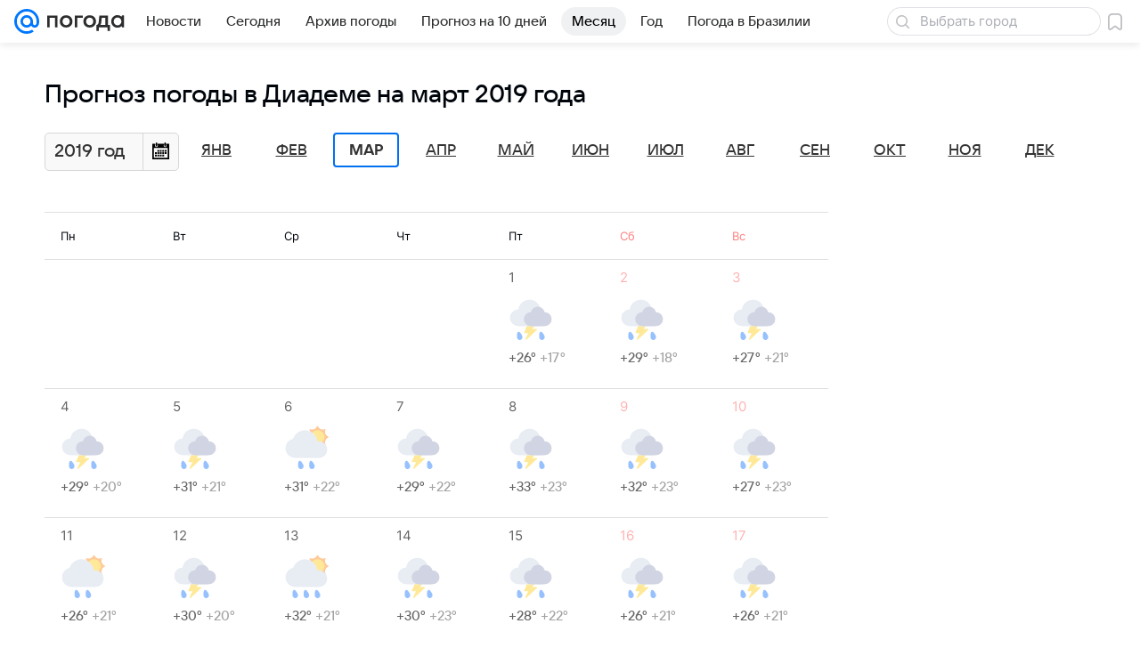

--- FILE ---
content_type: image/svg+xml
request_url: https://pogoda.mail.ru/-/920c1075/img/icon/svg/close_b.svg
body_size: 631
content:
<?xml version="1.0" encoding="utf-8"?>
<!-- Generator: Adobe Illustrator 17.0.2, SVG Export Plug-In . SVG Version: 6.00 Build 0)  -->
<svg version="1.2" baseProfile="tiny" id="Layer_1" xmlns="http://www.w3.org/2000/svg" xmlns:xlink="http://www.w3.org/1999/xlink"
	 x="0px" y="0px" width="14.17px" height="14.17px" viewBox="0 0 14.17 14.17" xml:space="preserve">
<g id="New_Symbol_233">
</g>
<g id="New_Symbol_242">
</g>
<g id="New_Symbol_148">
</g>
<g id="New_Symbol_9">
</g>
<g>
	<g>
		<polygon fill-rule="evenodd" fill="#010101" points="13.888,1.617 12.553,0.282 7.085,5.75 1.617,0.282 0.282,1.617 5.75,7.085 
			0.282,12.553 1.617,13.888 7.085,8.42 12.553,13.888 13.888,12.553 8.42,7.085 		"/>
	</g>
</g>
</svg>
